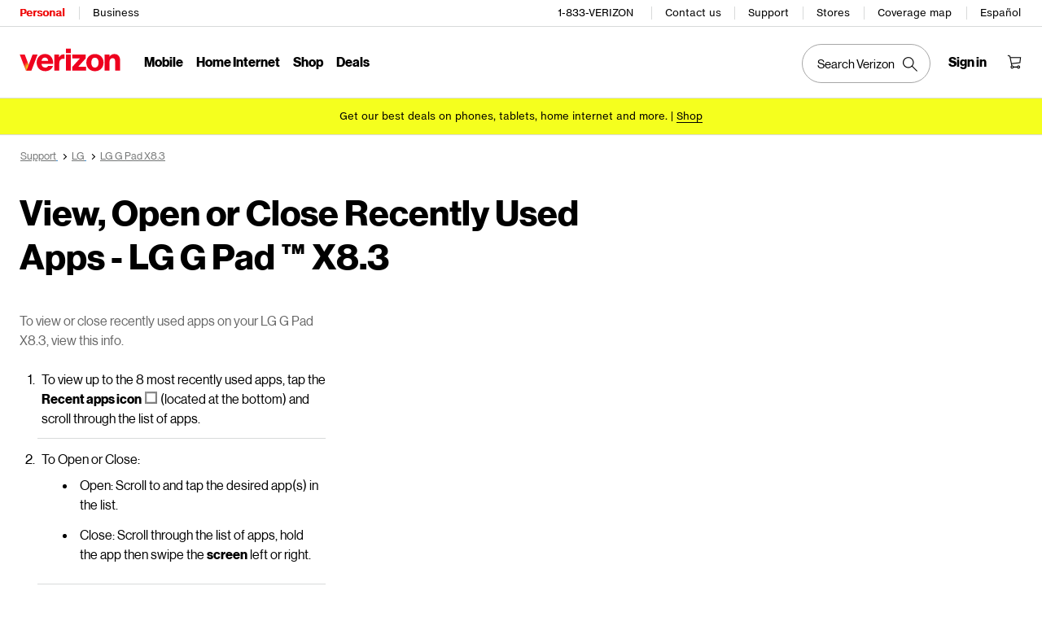

--- FILE ---
content_type: text/html; charset=UTF-8
request_url: https://www.verizon.com/support/knowledge-base-159640/
body_size: 19439
content:

<!DOCTYPE HTML>
<html lang="en-US">
<!-- NOSONAR: false positive, title tag is included via head.html -->
<head>
    

    <meta charset="UTF-8"/>
    <meta http-equiv="X-UA-Compatible" content="IE=Edge"/>
    <meta name="viewport" content="width=device-width,initial-scale=1,minimum-scale=1,maximum-scale=2"/>
    
    
    <title>View, Open or Close Recently Used Apps - LG G Pad X8.3  | Verizon</title>
    <link rel="canonical" href="https://www.verizon.com/support/knowledge-base-159640/"/>
    
        <meta name="template" content="kbarticle"/>
    
    
    <meta name="template-component" content=""/>
    
        <meta name="kbArticlePage" content="true"/>
    
    
    
     <!--SSO Resources -->

    <link rel="dns-prefetch" href="//scache.vzw.com"/>
    <link rel="dns-prefetch" href="//ss7.vzw.com"/>
    <link rel="dns-prefetch" href="//stags.bluekai.com"/>
    <link rel="dns-prefetch" href="//www.verizonwireless.com"/>
    <link rel="dns-prefetch" href="//tags.tiqcdn.com"/>

    <link rel="preconnect" href="https://scache1.vzw.com"/>
    <link rel="preconnect" href="https://connect.facebook.net"/>
    <link rel="preconnect" href="https://adservice.google.com"/>
    <link rel="preconnect" href="https://cdn.schemaapp.com"/>
    <link rel="preconnect" href="https://static-assets.fs.liveperson.com"/>
    <link rel="preconnect" href="https://snap.licdn.com"/>
    <link rel="preconnect" href="https://media.evolv.ai"/>
    <link rel="preconnect" href="https://s.yimg.com"/>
    <link rel="preconnect" href="https://t.contentsquare.net"/>
    <link rel="preconnect" href="https://s.amazon-adsystem.com"/>
    <link rel="preconnect" href="https://csxd.contentsquare.net"/>
    <link rel="preconnect" href="https://solutions.invocacdn.com"/>
    <link rel="preconnect" href="https://resources.digital-cloud-gov.medallia.com"/>
    
    <meta name="RecordType" content="Device-Specific Instructions"/>
    <meta name="seo_url" content="knowledge-base-159640"/>
    <meta name="isSimulatorTab" content=""/>
    <meta name="canonicalVar" content="lg-g-pad-x83"/>
    <meta name="contentUri" content="/detail"/>
    <meta name="description" content="To view or close recently used apps on your LG G Pad X8.3, view this info."/>
    <meta name="keywords" content="Close running apps,View, Open or Close Recently Used Apps,Stop running apps,Reset app,Force stop apps,Recent apps,App freezes hangs"/>
    <meta content="telephone=no" name="format-detection"/>
    
    <meta http-equiv="x-dns-prefetch-control" content="on"/>
    
    
        <meta name="supportPageHierarchy" content="/ LG G Pad X8.3/ Apps &amp; Widgets/ View, Open or Close Recently Used Apps - LG G Pad X8.3 "/>
    
    

    <script src="//assets.adobedtm.com/2ea7ee22c8c2/ece9aa9bcf6f/launch-72284e178e44.min.js"></script>



    
<script src="/etc.clientlibs/support/clientlibs/clientlib-dependencies.js"></script>




    
<link rel="stylesheet" href="/etc.clientlibs/support/components/content/tsa_seo_components/side_pod/clientlib.css" type="text/css">
<link rel="stylesheet" href="/etc.clientlibs/support/clientlibs/clientlib-base-grunt.css" type="text/css">



<!--
<sly data-sly-test="false" data-sly-use.clientLib="/apps/clientlib-async/sightly/templates/clientlib.html"
     data-sly-call=""/>
     
<sly data-sly-test="false" data-sly-use.clientLib="/apps/clientlib-async/sightly/templates/clientlib.html"
     data-sly-call=""/>-->
<!-- Organizational schema--->
<script type="application/ld+json">
{
  "@context": "https://schema.org",
  "@type": "Corporation",
  "name": "Verizon",
  "alternateName": "https://www.verizon.com/",
  "url": "https://www.verizon.com/",
  "logo": "",
  "contactPoint": {
    "@type": "ContactPoint",
    "telephone": "1-800-837-4966",
    "contactType": "customer service",
    "areaServed": "US",
    "availableLanguage": ["en","es"]
  },
  "sameAs": [
    "https://www.facebook.com/verizon",
    "https://twitter.com/verizon",
    "https://www.instagram.com/verizon/",
    "https://www.youtube.com/user/verizon"
  ]
}
</script>


<script type="application/ld+json" data-sly-include="/apps/support/components/content/breadcrumb/schema.html">
</script>


<link rel="stylesheet" href="/etc/designs/vzwcom/gnav20/core.css" type="text/css">
<script>
    var gnavdl = {
        "bu": "wireless",
        "appid": "support",
        "options": {
            "sticky": "true"
        }
    };
</script>



<!--/* Include Context Hub */-->
<!-- // <sly data-sly-resource="contexthub"/> //-->

    
    
    

    

    
    
    

    
    
</head>
<body>

    <div>




    
        
        
        <div class="newpar new section">

</div>

    
        
        
        <div class="par iparys_inherited">

    
    
    
    
        
        
        <div class="header">
    <div id="vz-gh20" data-emptytext="Header Component">
        <div class="gnav20 " data-exp-name="Mobile">     <input type="hidden" id="cradle-context"/></input>    <div class="gnav20-sticky-content">    	     	            <div class="gnav20-apicomponentnewdesign"><a class="gnav20-header-accessibility" tabindex="0" href="https://www.verizon.com/accessibility">	<span>Accessibility Resource Center</span></a><a class="gnav20-header-accessibility" href="#gnav20-header-end" tabindex="0" id="gnav20-skip-to-main-content-id">	<span>Skip to main content</span></a><div class="gnav20-width-wrapper gnav20-new-design   gnav20-new-search-style gnav20-promo-bottom" data-gnav20-container="header">			<div class="gnav20-vzhmoverlay"></div>	<div class="gnav20-main">		            <div class="gnav20-gnav-new-design"><div class="gnav20-desktop" item-title="all">	<div class="gnav20-row-one">		<div class="gnav20-grid1-wrapper">			            <div class="gnav20-eyebrow"><div class="gnav20-eyebrow-link-list" item-title="eyebrow">    <div class="gnav20-eyebrow-link-list-item gnav20-two">        <a id="gnav20-eyebrow-link-Personal" href="https://www.verizon.com/" data-label="Personal" aria-label="Verizon Personal Services HomePage" class="gnav20-main-header gnav20-selected">Personal</a>            <a id="gnav20-eyebrow-link-Business" href="https://www.verizon.com/business/?cmp=vcgref_naveyebrow" data-label="Business" aria-label="Verizon Business Services HomePage" class="gnav20-main-header ">Business</a>    </div></div></div>		</div>				<div class="gnav20-utility">					            <div class="gnav20-store"><div class="gnav20-utility-wrapper" item-title="tollfree">	<div>						<a aria-label="1-833-VERIZON" href="tel:+18338374966">						1-833-VERIZON					</a>						</div></div></div>            <div class="gnav20-store"><div class="gnav20-utility-wrapper" item-title="contactus">	<div>						<a aria-label="Contact us" href="https://www.verizon.com/support/contact-us/">						Contact us					</a>						</div></div></div>            <div class="gnav20-store"><div class="gnav20-utility-wrapper" item-title="support">	<div>						<a aria-label="Support" href="https://www.verizon.com/support/">						Support					</a>						</div></div></div>            <div class="gnav20-store"><div class="gnav20-utility-wrapper" item-title="store">	<div>						<a aria-label="Stores" href="https://www.verizon.com/stores/">						Stores					</a>						</div></div></div>            <div class="gnav20-store"><div class="gnav20-utility-wrapper" item-title="coveragemap">	<div>						<a aria-label="Coverage map" href="https://www.verizon.com/coverage-map/">						Coverage map					</a>						</div></div></div>            <div class="gnav20-localization">    		<div class="gnav20-utility-wrapper " item-title="localization">											<a class="gnav20-lang-link" aria-label="Switch to Español language website" data-href="https://espanol.verizon.com/" href="https://espanol.verizon.com/" data-lang="Español" mporgnav="">Español</a>										</div>    </div>        </div>    </div>	<div class="gnav20-row-two">		<div class="gnav20-grid1-wrapper">			            <div class="gnav20-logo">            <div class="gnav20-logo-wrapper gnav20-relative-index">        <a class="gnav20-logoWhiteBg" title="Verizon Home Page" href="https://www.verizon.com/" target="_self"></a>                    </div></div>		</div>		<div class="gnav20-navigation">			            <div class="gnav20-navigation"><div class="gnav20-global-nav-list gnav20-navigation-list" item-title="L1">	            <div class="gnav20-navigation-item">	<div class="gnav20-primary-menu gnav20-featured-card">							<a class="gnav20-menu-label gnav20-menu-label-button" href="https://www.verizon.com/plans/unlimited/">Mobile</a>				<a aria-hidden="true" class="gnav20-menu-label-link" href="https://www.verizon.com/plans/unlimited/" tabindex="-1">Mobile</a>		<div class="gnav20-sub-header-menu gnav20-sub-menu" style="display:none">			<div class="gnav20-content-wrapper  ">				<div class="gnav20-featured-card-top-label">					Mobile				</div>									<ul role="presentation" class="gnav20-submenu-column gnav20-L1 gnav20-featured-scroll-area">											</ul>															</div>			<div class="gnav20-nav-utility">				<button class="gnav20-nav-search-icon" aria-label="Search Verizon">					<svg focusable="false" xmlns="http://www.w3.org/2000/svg" width="18" height="18" viewBox="0 0 18 18">						<path fill="#000" fillrule="nonzero" d="M17.896 17.101l-5.995-5.994A6.721 6.721 0 0 0 13.5 6.75a6.75 6.75 0 1 0-6.75 6.75c1.661 0 3.18-.603 4.356-1.598l5.995 5.995.795-.796zM6.75 12.375A5.63 5.63 0 0 1 1.125 6.75 5.63 5.63 0 0 1 6.75 1.125a5.63 5.63 0 0 1 5.625 5.625 5.63 5.63 0 0 1-5.625 5.625z">						</path>					</svg>				</button>				<button class="gnav20-nav-close" aria-label="Close Nav Panel" tabindex="0">Close</button>			</div>			<div class="gnav20-nav-mask" aria-hidden="true">&nbsp;</div>			<div class="gnav20-placeholder-1" style="display:none"></div>		</div>	</div></div>            <div class="gnav20-navigation-item">	<div class="gnav20-primary-menu gnav20-featured-card">							<a class="gnav20-menu-label gnav20-menu-label-button" href="https://www.verizon.com/home/internet/">Home Internet</a>				<a aria-hidden="true" class="gnav20-menu-label-link" href="https://www.verizon.com/home/internet/" tabindex="-1">Home Internet</a>		<div class="gnav20-sub-header-menu gnav20-sub-menu" style="display:none">			<div class="gnav20-content-wrapper  ">				<div class="gnav20-featured-card-top-label">					Home Internet				</div>									<ul role="presentation" class="gnav20-submenu-column gnav20-L1 gnav20-featured-scroll-area">											</ul>															</div>			<div class="gnav20-nav-utility">				<button class="gnav20-nav-search-icon" aria-label="Search Verizon">					<svg focusable="false" xmlns="http://www.w3.org/2000/svg" width="18" height="18" viewBox="0 0 18 18">						<path fill="#000" fillrule="nonzero" d="M17.896 17.101l-5.995-5.994A6.721 6.721 0 0 0 13.5 6.75a6.75 6.75 0 1 0-6.75 6.75c1.661 0 3.18-.603 4.356-1.598l5.995 5.995.795-.796zM6.75 12.375A5.63 5.63 0 0 1 1.125 6.75 5.63 5.63 0 0 1 6.75 1.125a5.63 5.63 0 0 1 5.625 5.625 5.63 5.63 0 0 1-5.625 5.625z">						</path>					</svg>				</button>				<button class="gnav20-nav-close" aria-label="Close Nav Panel" tabindex="0">Close</button>			</div>			<div class="gnav20-nav-mask" aria-hidden="true">&nbsp;</div>			<div class="gnav20-placeholder-1" style="display:none"></div>		</div>	</div></div>            <div class="gnav20-navigation-item">	<div class="gnav20-primary-menu gnav20-featured-card">					<button id="gnav20-Shop-L1" aria-label="Shop Menu List" aria-expanded="false" class="gnav20-menu-label gnav20-menu-label-button gnav20-haschild">Shop</button>			<button id="gnav20-Shop-L1-goback" aria-label="Shop Menu List" aria-expanded="false" class="gnav20-menu-label gnav20-menu-label-button gnav20-goback">Shop</button>						<a aria-hidden="true" class="gnav20-menu-label-link" href="https://www.verizon.com/shop/" tabindex="-1">Shop</a>		<div class="gnav20-sub-header-menu gnav20-sub-menu" style="display:none">			<div class="gnav20-content-wrapper  ">				<div class="gnav20-featured-card-top-label">					Shop				</div>									<ul role="presentation" class="gnav20-submenu-column gnav20-L1 gnav20-featured-scroll-area">													<li role="presentation">																									<a id="gnav20-Shop-L2-1" href="https://www.verizon.com/shop/">Shop all									</a>																<div class="gnav20-L2-content-wrapper">																										</div>							</li>													<li role="presentation">																	<a id="gnav20-Shop-L2-2" class="gnav20-haschild " href="https://www.verizon.com/smartphones/">Devices									</a>									<a onkeydown="handleGnav20KeyDownEvent()" id="gnav20-Shop-L2-2-goback" class="gnav20-goback gnav20-hide-on-desktop" href="javascript:void(0)" aria-label="Devices menu list" aria-expanded="false" role="button">Devices									</a>																								<div class="gnav20-L2-content-wrapper">									<div class="gnav20-submenu-column gnav20-L2 gnav20-featured-card-top-label" style="display:none">										Devices									</div>																		<ul role="presentation" item-title="L2" class="gnav20-submenu-column gnav20-featured-scroll-area gnav20-L2 gnav20-mega-column-0" style="display:none">										<li role="presentation">																																		<a id="gnav20-Shop-L3-1" href="https://www.verizon.com/smartphones/">Smartphones												</a>																																											</li>																													<li role="presentation">																																		<a id="gnav20-Shop-L3-2" href="https://www.verizon.com/smartphones/certified-pre-owned/">Certified pre-owned phones												</a>																																											</li>																													<li role="presentation">																							<a id="Shop-L3-3" class="gnav20-haschild ">Featured smartphones												</a>												<a onkeydown="handleGnav20KeyDownEvent()" id="gnav20-Shop-L3-3-goback" class="gnav20-goback" href="javascript:void(0)" aria-label="Featured smartphones menu list" aria-expanded="false" role="button">Featured smartphones												</a>																																	<div class="gnav20-submenu-column gnav20-L3 gnav20-featured-card-top-label" style="display:none;">												Featured smartphones											</div>											<ul role="presentation" item-title="L3" class="gnav20-submenu-column gnav20-L3 gnav20-featured-scroll-area" style="display:none;">												<li role="presentation">													<a id="gnav20-Shop-L4-9" href="https://www.verizon.com/smartphones/apple-iphone-17-pro/">Apple iPhone 17 Pro													</a>												</li>																							<li role="presentation">													<a id="gnav20-Shop-L4-10" href="https://www.verizon.com/smartphones/apple-iphone-17-pro-max/">Apple iPhone 17 Pro Max													</a>												</li>																							<li role="presentation">													<a id="gnav20-Shop-L4-11" href="https://www.verizon.com/smartphones/samsung-galaxy-s25-ultra/">Samsung Galaxy S25 Ultra													</a>												</li>																							<li role="presentation">													<a id="gnav20-Shop-L4-12" href="https://www.verizon.com/smartphones/google-pixel-10-pro/">Google Pixel 10 Pro													</a>												</li>											</ul>										</li>																													<li role="presentation">																																		<a data-show-for="role:accountholder,role:accountmanager" id="gnav20-Shop-L3-4" href="https://www.verizon.com/sales/nextgen/mdnselection.html?mtnFlow=M&fromGnav=true">Upgrade your device												</a>																																											</li>																													<li role="presentation">																																		<a id="gnav20-Shop-L3-5" href="https://www.verizon.com/bring-your-own-device/">Bring your own device												</a>																																											</li>																													<li role="presentation">																																		<a id="gnav20-Shop-L3-6" href="https://www.verizon.com/devices/?condition=unlocked">Unlocked phones												</a>																																											</li>																													<li role="presentation">																																		<a id="gnav20-Shop-L3-7" href="https://www.verizon.com/featured/shop-phones-devices/">Other phones												</a>																																											</li>																													<li role="presentation">																																		<a id="gnav20-Shop-L3-8" href="https://www.verizon.com/trade-in/">Trade in your device												</a>																																											</li>																													<li role="presentation">																																		<a id="gnav20-Shop-L3-9" href="https://www.verizon.com/tablets/">Tablets &amp; laptops												</a>																																											</li>																													<li role="presentation">																																		<a id="gnav20-Shop-L3-10" href="https://www.verizon.com/connected-smartwatches/">Watches												</a>																																											</li>																													<li role="presentation">																																		<a id="gnav20-Shop-L3-11" href="https://www.verizon.com/connected-smartwatches/certified-pre-owned/">Certified pre-owned watches												</a>																																											</li>																													<li role="presentation">																																		<a id="gnav20-Shop-L3-12" href="https://www.verizon.com/internet-devices/">Jetpacks &amp; hotspots												</a>																																											</li>																																								</ul>																	</div>							</li>													<li role="presentation">																	<a id="gnav20-Shop-L2-3" class="gnav20-haschild " href="https://www.verizon.com/plans/">Mobile plans									</a>									<a onkeydown="handleGnav20KeyDownEvent()" id="gnav20-Shop-L2-3-goback" class="gnav20-goback gnav20-hide-on-desktop" href="javascript:void(0)" aria-label="Mobile plans menu list" aria-expanded="false" role="button">Mobile plans									</a>																								<div class="gnav20-L2-content-wrapper">									<div class="gnav20-submenu-column gnav20-L2 gnav20-featured-card-top-label" style="display:none">										Mobile plans									</div>																		<ul role="presentation" item-title="L2" class="gnav20-submenu-column gnav20-featured-scroll-area gnav20-L2 gnav20-mega-column-0" style="display:none">										<li role="presentation">																																		<a id="gnav20-Shop-L3-13" href="https://www.verizon.com/plans/">Shop all plans												</a>																																											</li>																													<li role="presentation">																																		<a id="gnav20-Shop-L3-14" href="https://www.verizon.com/plans/unlimited/">Unlimited												</a>																																											</li>																													<li role="presentation">																																		<a id="gnav20-Shop-L3-15" href="https://www.verizon.com/plans/international/">International &amp; travel												</a>																																											</li>																													<li role="presentation">																																		<a id="gnav20-Shop-L3-16" href="https://www.verizon.com/plans/devices/">Connected devices												</a>																																											</li>																													<li role="presentation">																																		<a id="gnav20-Shop-L3-17" href="https://www.verizon.com/bring-your-own-device/">Bring your own device												</a>																																											</li>																													<li role="presentation">																																		<a id="gnav20-Shop-L3-18" href="https://www.verizon.com/plans/devices/connected-cars#tab-nav">Connected car plans												</a>																																											</li>																																								</ul>																	</div>							</li>													<li role="presentation">																	<a id="gnav20-Shop-L2-4" class="gnav20-haschild " href="https://www.verizon.com/home/">Home internet plans									</a>									<a onkeydown="handleGnav20KeyDownEvent()" id="gnav20-Shop-L2-4-goback" class="gnav20-goback gnav20-hide-on-desktop" href="javascript:void(0)" aria-label="Home internet plans menu list" aria-expanded="false" role="button">Home internet plans									</a>																								<div class="gnav20-L2-content-wrapper">									<div class="gnav20-submenu-column gnav20-L2 gnav20-featured-card-top-label" style="display:none">										Home internet plans									</div>																		<ul role="presentation" item-title="L2" class="gnav20-submenu-column gnav20-featured-scroll-area gnav20-L2 gnav20-mega-column-0" style="display:none">										<li role="presentation">																																		<a id="gnav20-Shop-L3-19" href="https://www.verizon.com/home/internet/">Shop all home solutions												</a>																																											</li>																													<li role="presentation">																																		<a id="gnav20-Shop-L3-20" href="https://www.verizon.com/home/internet/fios-fastest-internet/">Fios Home Internet												</a>																																											</li>																													<li role="presentation">																																		<a id="gnav20-Shop-L3-21" href="https://www.verizon.com/home/internet/5g/">5G Home Internet												</a>																																											</li>																													<li role="presentation">																																		<a id="gnav20-Shop-L3-22" href="https://www.verizon.com/home/internet/lte/">LTE Home Internet												</a>																																											</li>																													<li role="presentation">																																		<a id="gnav20-Shop-L3-23" href="https://www.verizon.com/home/internet/wi-fi-backup/">Wi-Fi Backup												</a>																																											</li>																													<li role="presentation">																																		<a id="gnav20-Shop-L3-24" href="https://www.verizon.com/home-office-solutions/">Home phone												</a>																																											</li>																													<li role="presentation">																																		<a id="gnav20-Shop-L3-25" href="https://www.verizon.com/home/fios-tv/"> Fios TV												</a>																																											</li>																													<li role="presentation">																																		<a id="gnav20-Shop-L3-26" href="https://www.verizon.com/home/internet/moving">Moving												</a>																																											</li>																													<li role="presentation">																							<a id="Shop-L3-27" class="gnav20-haschild " href="https://www.verizon.com/home/accessories/">Fios accessories												</a>												<a onkeydown="handleGnav20KeyDownEvent()" id="gnav20-Shop-L3-27-goback" class="gnav20-goback" href="javascript:void(0)" aria-label="Fios accessories menu list" aria-expanded="false" role="button">Fios accessories												</a>																																	<div class="gnav20-submenu-column gnav20-L3 gnav20-featured-card-top-label" style="display:none;">												Fios accessories											</div>											<ul role="presentation" item-title="L3" class="gnav20-submenu-column gnav20-L3 gnav20-featured-scroll-area" style="display:none;">												<li role="presentation">													<a id="gnav20-Shop-L4-3" href="https://www.verizon.com/home/accessories/">Accessories overview													</a>												</li>																							<li role="presentation">													<a id="gnav20-Shop-L4-4" href="https://www.verizon.com/home/accessories/all-accessories/">Shop all accessories													</a>												</li>																							<li role="presentation">													<a id="gnav20-Shop-L4-5" href="https://www.verizon.com/home/accessories/cables-connectors/">Cables &amp; connectors													</a>												</li>																							<li role="presentation">													<a id="gnav20-Shop-L4-6" href="https://www.verizon.com/home/accessories/networking-wifi/">Networking &amp; Wi-Fi													</a>												</li>																							<li role="presentation">													<a id="gnav20-Shop-L4-7" href="https://www.verizon.com/home/accessories/remote-controls/">TV accessories													</a>												</li>																							<li role="presentation">													<a id="gnav20-Shop-L4-8" href="https://www.verizon.com/home/accessories/phone-equipment/">Phone equipment													</a>												</li>											</ul>										</li>																													<li role="presentation">																																		<a id="gnav20-Shop-L3-40" href="https://www.verizon.com/products/smart-home/?s_ProductType=FWA-Accessories">5G Home accessories												</a>																																											</li>																													<li role="presentation">																																		<a id="gnav20-Shop-L3-41" href="https://www.verizon.com/discounts/verizon-forward/">Verizon Forward												</a>																																											</li>																																								</ul>																	</div>							</li>													<li role="presentation">																	<a data-hide-for="role:prepay,role:guest,accStatus:P" id="gnav20-Shop-L2-5" class="gnav20-haschild ">Products &amp; plan perks									</a>									<a onkeydown="handleGnav20KeyDownEvent()" data-hide-for="role:prepay,role:guest,accStatus:P" id="gnav20-Shop-L2-5-goback" class="gnav20-goback gnav20-hide-on-desktop" href="javascript:void(0)" aria-label="Products &amp; plan perks menu list" aria-expanded="false" role="button">Products &amp; plan perks									</a>																								<div class="gnav20-L2-content-wrapper">									<div class="gnav20-submenu-column gnav20-L2 gnav20-featured-card-top-label" style="display:none">										Products &amp; plan perks									</div>																		<ul role="presentation" item-title="L2" class="gnav20-submenu-column gnav20-featured-scroll-area gnav20-L2 gnav20-mega-column-0" style="display:none">										<li role="presentation">																																		<a id="gnav20-Shop-L3-43" href="https://www.verizon.com/products-perks/">Shop all												</a>																																											</li>																													<li role="presentation">																																		<a id="gnav20-Shop-L3-44" href="https://www.verizon.com/products-perks/perks/">Plan perks												</a>																																											</li>																													<li role="presentation">																																		<a id="gnav20-Shop-L3-45" href="https://www.verizon.com/products-perks/entertainment/">Entertainment												</a>																																											</li>																													<li role="presentation">																																		<a id="gnav20-Shop-L3-46" href="https://www.verizon.com/plans/international/">International &amp; travel												</a>																																											</li>																													<li role="presentation">																																		<a id="gnav20-Shop-L3-47" href="https://www.verizon.com/products-perks/family/">Family												</a>																																											</li>																													<li role="presentation">																																		<a id="gnav20-Shop-L3-48" href="https://www.verizon.com/products-perks/protection/">Protection												</a>																																											</li>																													<li role="presentation">																																		<a id="gnav20-Shop-L3-49" href="https://www.verizon.com/products-perks/home/">Home products												</a>																																											</li>																													<li role="presentation">																																		<a id="gnav20-Shop-L3-50" href="https://www.verizon.com/products-perks/mobile-productivity/">Mobile productivity												</a>																																											</li>																													<li role="presentation">																																		<a id="gnav20-Shop-L3-51" href="https://www.verizon.com/products-perks/banking-cards/">Banking &amp; cards												</a>																																											</li>																																								</ul>																	</div>							</li>													<li role="presentation">																	<a id="gnav20-Shop-L2-6" class="gnav20-haschild " href="https://www.verizon.com/products/">Accessories									</a>									<a onkeydown="handleGnav20KeyDownEvent()" id="gnav20-Shop-L2-6-goback" class="gnav20-goback gnav20-hide-on-desktop" href="javascript:void(0)" aria-label="Accessories menu list" aria-expanded="false" role="button">Accessories									</a>																								<div class="gnav20-L2-content-wrapper">									<div class="gnav20-submenu-column gnav20-L2 gnav20-featured-card-top-label" style="display:none">										Accessories									</div>																		<ul role="presentation" item-title="L2" class="gnav20-submenu-column gnav20-featured-scroll-area gnav20-L2 gnav20-mega-column-0" style="display:none">										<li role="presentation">																																		<a id="gnav20-Shop-L3-28" href="https://www.verizon.com/products/">Shop all accessories												</a>																																											</li>																													<li role="presentation">																							<a id="Shop-L3-29" class="gnav20-haschild ">Phone &amp; tablet accessories												</a>												<a onkeydown="handleGnav20KeyDownEvent()" id="gnav20-Shop-L3-29-goback" class="gnav20-goback" href="javascript:void(0)" aria-label="Phone &amp; tablet accessories menu list" aria-expanded="false" role="button">Phone &amp; tablet accessories												</a>																																	<div class="gnav20-submenu-column gnav20-L3 gnav20-featured-card-top-label" style="display:none;">												Phone &amp; tablet accessories											</div>											<ul role="presentation" item-title="L3" class="gnav20-submenu-column gnav20-L3 gnav20-featured-scroll-area" style="display:none;">												<li role="presentation">													<a id="gnav20-Shop-L4-13" href="https://www.verizon.com/phone-tablet-accessories/">Shop all													</a>												</li>																							<li role="presentation">													<a id="gnav20-Shop-L4-14" href="https://www.verizon.com/products/phone-cases/">Phone cases													</a>												</li>																							<li role="presentation">													<a id="gnav20-Shop-L4-15" href="https://www.verizon.com/products/phone-screen-protectors/">Phone screen protectors													</a>												</li>																							<li role="presentation">													<a id="gnav20-Shop-L4-16" href="https://www.verizon.com/products/tablet-accessories/">Tablet accessories													</a>												</li>																							<li role="presentation">													<a id="gnav20-Shop-L4-17" href="https://www.verizon.com/products/charging/">Chargers &amp; cables													</a>												</li>																							<li role="presentation">													<a id="gnav20-Shop-L4-18" href="https://www.verizon.com/products/phone-attachments/">Phone attachments													</a>												</li>																							<li role="presentation">													<a id="gnav20-Shop-L4-19" href="https://www.verizon.com/products/magsafe/">MagSafe compatible													</a>												</li>																							<li role="presentation">													<a id="gnav20-Shop-L4-20" href="https://www.verizon.com/products/phone-accessories/verizon/?sort=best-sellers">Verizon accessories													</a>												</li>											</ul>										</li>																													<li role="presentation">																							<a id="Shop-L3-30" class="gnav20-haschild ">Wearable tech												</a>												<a onkeydown="handleGnav20KeyDownEvent()" id="gnav20-Shop-L3-30-goback" class="gnav20-goback" href="javascript:void(0)" aria-label="Wearable tech menu list" aria-expanded="false" role="button">Wearable tech												</a>																																	<div class="gnav20-submenu-column gnav20-L3 gnav20-featured-card-top-label" style="display:none;">												Wearable tech											</div>											<ul role="presentation" item-title="L3" class="gnav20-submenu-column gnav20-L3 gnav20-featured-scroll-area" style="display:none;">												<li role="presentation">													<a id="gnav20-Shop-L4-21" href="https://www.verizon.com/products/wearable-tech/">Shop all wearable tech													</a>												</li>																							<li role="presentation">													<a id="gnav20-Shop-L4-22" href="https://www.verizon.com/connected-smartwatches/">Smart watches													</a>												</li>																							<li role="presentation">													<a id="gnav20-Shop-L4-23" href="https://www.verizon.com/products/fitness-trackers/">Fitness trackers													</a>												</li>																							<li role="presentation">													<a id="gnav20-Shop-L4-24" href="https://www.verizon.com/products/watch-accessories/">Watch accessories													</a>												</li>																							<li role="presentation">													<a id="gnav20-Shop-L4-25" href="https://www.verizon.com/products/wearable-tech/?s_ProductType=AI-glasses">AI glasses													</a>												</li>																							<li role="presentation">													<a id="gnav20-Shop-L4-26" href="https://www.verizon.com/products/wearable-tech/?s_ProductType=Smart-Rings">Smart rings													</a>												</li>											</ul>										</li>																													<li role="presentation">																																		<a id="gnav20-Shop-L3-31" href="https://www.verizon.com/batteries-and-chargers/">Charging												</a>																																											</li>																													<li role="presentation">																																		<a id="gnav20-Shop-L3-32" href="https://www.verizon.com/audio/">Audio												</a>																																											</li>																													<li role="presentation">																																		<a id="gnav20-Shop-L3-33" href="https://www.verizon.com/gaming/gaming-store/">Gaming												</a>																																											</li>																													<li role="presentation">																																		<a id="gnav20-Shop-L3-34" href="https://www.verizon.com/smart-home/">Smart home												</a>																																											</li>																													<li role="presentation">																																		<a id="gnav20-Shop-L3-35" href="https://www.verizon.com/products/sale/">Deals												</a>																																											</li>																																								</ul>																	</div>							</li>													<li role="presentation">																	<a id="gnav20-Shop-L2-7" class="gnav20-haschild " href="https://www.verizon.com/prepaid/">Prepaid plans									</a>									<a onkeydown="handleGnav20KeyDownEvent()" id="gnav20-Shop-L2-7-goback" class="gnav20-goback gnav20-hide-on-desktop" href="javascript:void(0)" aria-label="Prepaid plans menu list" aria-expanded="false" role="button">Prepaid plans									</a>																								<div class="gnav20-L2-content-wrapper">									<div class="gnav20-submenu-column gnav20-L2 gnav20-featured-card-top-label" style="display:none">										Prepaid plans									</div>																		<ul role="presentation" item-title="L2" class="gnav20-submenu-column gnav20-featured-scroll-area gnav20-L2 gnav20-mega-column-0" style="display:none">										<li role="presentation">																																		<a id="gnav20-Shop-L3-36" href="https://www.verizon.com/prepaid/">Prepaid overview												</a>																																											</li>																													<li role="presentation">																							<a id="Shop-L3-37" class="gnav20-haschild ">Plans												</a>												<a onkeydown="handleGnav20KeyDownEvent()" id="gnav20-Shop-L3-37-goback" class="gnav20-goback" href="javascript:void(0)" aria-label="Plans menu list" aria-expanded="false" role="button">Plans												</a>																																	<div class="gnav20-submenu-column gnav20-L3 gnav20-featured-card-top-label" style="display:none;">												Plans											</div>											<ul role="presentation" item-title="L3" class="gnav20-submenu-column gnav20-L3 gnav20-featured-scroll-area" style="display:none;">												<li role="presentation">													<a id="gnav20-Shop-L4-27" href="https://www.verizon.com/plans/prepaid/">Phone plans													</a>												</li>																							<li role="presentation">													<a id="gnav20-Shop-L4-28" href="https://www.verizon.com/prepaid/smartwatch-plans/">Smartwatch plans													</a>												</li>																							<li role="presentation">													<a id="gnav20-Shop-L4-29" href="https://www.verizon.com/prepaid/tablet-plans/">Tablet plans													</a>												</li>																							<li role="presentation">													<a id="gnav20-Shop-L4-30" href="https://www.verizon.com/prepaid/data-only-plans/">Hotspot &amp; router plans													</a>												</li>																							<li role="presentation">													<a id="gnav20-Shop-L4-31" href="https://www.verizon.com/plans/prepaid/international/">International plans													</a>												</li>											</ul>										</li>																													<li role="presentation">																							<a id="Shop-L3-38" class="gnav20-haschild ">Devices												</a>												<a onkeydown="handleGnav20KeyDownEvent()" id="gnav20-Shop-L3-38-goback" class="gnav20-goback" href="javascript:void(0)" aria-label="Devices menu list" aria-expanded="false" role="button">Devices												</a>																																	<div class="gnav20-submenu-column gnav20-L3 gnav20-featured-card-top-label" style="display:none;">												Devices											</div>											<ul role="presentation" item-title="L3" class="gnav20-submenu-column gnav20-L3 gnav20-featured-scroll-area" style="display:none;">												<li role="presentation">													<a id="gnav20-Shop-L4-32" href="https://www.verizon.com/smartphones/prepaid/">Smartphones													</a>												</li>																							<li role="presentation">													<a id="gnav20-Shop-L4-33" href="https://www.verizon.com/smartwatches/prepaid/">Smartwatches													</a>												</li>																							<li role="presentation">													<a id="gnav20-Shop-L4-34" href="https://www.verizon.com/tablets/prepaid/">Tablets													</a>												</li>																							<li role="presentation">													<a id="gnav20-Shop-L4-35" href="https://www.verizon.com/internet-devices/prepaid/">Hotspots &amp; routers													</a>												</li>																							<li role="presentation">													<a id="gnav20-Shop-L4-36" href="https://www.verizon.com/basic-phones/prepaid/">Basic phones													</a>												</li>																							<li role="presentation">													<a id="gnav20-Shop-L4-37" href="https://www.verizon.com/bring-your-own-device/activate">Bring your own device													</a>												</li>											</ul>										</li>																													<li role="presentation">																							<a id="Shop-L3-39" class="gnav20-haschild ">Deals												</a>												<a onkeydown="handleGnav20KeyDownEvent()" id="gnav20-Shop-L3-39-goback" class="gnav20-goback" href="javascript:void(0)" aria-label="Deals menu list" aria-expanded="false" role="button">Deals												</a>																																	<div class="gnav20-submenu-column gnav20-L3 gnav20-featured-card-top-label" style="display:none;">												Deals											</div>											<ul role="presentation" item-title="L3" class="gnav20-submenu-column gnav20-L3 gnav20-featured-scroll-area" style="display:none;">												<li role="presentation">													<a id="gnav20-Shop-L4-38" href="https://www.verizon.com/deals/prepaid/">All deals													</a>												</li>																							<li role="presentation">													<a id="gnav20-Shop-L4-39" href="https://www.verizon.com/deals/prepaid/fios-home-internet/">Fios Home Internet													</a>												</li>											</ul>										</li>																													<li role="presentation">																																		<a id="gnav20-Shop-L3-42" href="https://www.verizon.com/featured/prepaid/why-verizon/">Why Verizon Prepaid												</a>																																											</li>																																								</ul>																	</div>							</li>													<li role="presentation">																									<a data-hide-for="role:accountholder,role:accountmanager,role:mobilesecure,accStatus:P" id="gnav20-Shop-L2-8" href="https://www.verizon.com/my-access-rewards/">myAccess									</a>																<div class="gnav20-L2-content-wrapper">																										</div>							</li>													<li role="presentation">																									<a data-show-for="role:accountholder,role:accountmanager,role:mobilesecure" data-hide-for="accStatus:P" id="gnav20-Shop-L2-9" href="https://www.verizon.com/digital/nsa/secure/ui/vzup/">myAccess									</a>																<div class="gnav20-L2-content-wrapper">																										</div>							</li>											</ul>															</div>			<div class="gnav20-nav-utility">				<button class="gnav20-nav-search-icon" aria-label="Search Verizon">					<svg focusable="false" xmlns="http://www.w3.org/2000/svg" width="18" height="18" viewBox="0 0 18 18">						<path fill="#000" fillrule="nonzero" d="M17.896 17.101l-5.995-5.994A6.721 6.721 0 0 0 13.5 6.75a6.75 6.75 0 1 0-6.75 6.75c1.661 0 3.18-.603 4.356-1.598l5.995 5.995.795-.796zM6.75 12.375A5.63 5.63 0 0 1 1.125 6.75 5.63 5.63 0 0 1 6.75 1.125a5.63 5.63 0 0 1 5.625 5.625 5.63 5.63 0 0 1-5.625 5.625z">						</path>					</svg>				</button>				<button class="gnav20-nav-close" aria-label="Close Nav Panel" tabindex="0">Close</button>			</div>			<div class="gnav20-nav-mask" aria-hidden="true">&nbsp;</div>			<div class="gnav20-placeholder-1" style="display:none"></div>		</div>	</div></div>            <div class="gnav20-navigation-item">	<div class="gnav20-primary-menu gnav20-featured-card">					<button id="gnav20-Deals-L1" aria-label="Deals Menu List" aria-expanded="false" class="gnav20-menu-label gnav20-menu-label-button gnav20-haschild">Deals</button>			<button id="gnav20-Deals-L1-goback" aria-label="Deals Menu List" aria-expanded="false" class="gnav20-menu-label gnav20-menu-label-button gnav20-goback">Deals</button>						<a aria-hidden="true" class="gnav20-menu-label-link" href="https://www.verizon.com/deals/" tabindex="-1">Deals</a>		<div class="gnav20-sub-header-menu gnav20-sub-menu" style="display:none">			<div class="gnav20-content-wrapper  ">				<div class="gnav20-featured-card-top-label">					Deals				</div>									<ul role="presentation" class="gnav20-submenu-column gnav20-L1 gnav20-featured-scroll-area">													<li role="presentation">																									<a id="gnav20-Deals-L2-1" href="https://www.verizon.com/deals/">Shop all deals									</a>																<div class="gnav20-L2-content-wrapper">																										</div>							</li>													<li role="presentation">																									<a id="gnav20-Deals-L2-2" href="https://www.verizon.com/deals/">Holiday deals									</a>																<div class="gnav20-L2-content-wrapper">																										</div>							</li>													<li role="presentation">																									<a data-show-for="role:accountholder,role:accountmanager" id="gnav20-Deals-L2-3" href="https://www.verizon.com/nextgendigital/sales/browse/auth/myoffers/">My offers									</a>																<div class="gnav20-L2-content-wrapper">																										</div>							</li>													<li role="presentation">																									<a id="gnav20-Deals-L2-4" href="https://www.verizon.com/shop/online/free-cell-phones/">Free phones									</a>																<div class="gnav20-L2-content-wrapper">																										</div>							</li>													<li role="presentation">																									<a id="gnav20-Deals-L2-5" href="https://www.verizon.com/discounts/phone-home-internet-bundle/">Mobile + Home									</a>																<div class="gnav20-L2-content-wrapper">																										</div>							</li>													<li role="presentation">																									<a id="gnav20-Deals-L2-6" href="https://www.verizon.com/deals/products/">Accessories									</a>																<div class="gnav20-L2-content-wrapper">																										</div>							</li>													<li role="presentation">																									<a id="gnav20-Deals-L2-7" href="https://www.verizon.com/financial-services/verizon-visa-card/?origin=gnavHeader">Verizon Visa® Card									</a>																<div class="gnav20-L2-content-wrapper">																										</div>							</li>													<li role="presentation">																									<a id="gnav20-Deals-L2-8" href="https://www.verizon.com/discounts/">Check discounts									</a>																<div class="gnav20-L2-content-wrapper">																										</div>							</li>											</ul>															</div>			<div class="gnav20-nav-utility">				<button class="gnav20-nav-search-icon" aria-label="Search Verizon">					<svg focusable="false" xmlns="http://www.w3.org/2000/svg" width="18" height="18" viewBox="0 0 18 18">						<path fill="#000" fillrule="nonzero" d="M17.896 17.101l-5.995-5.994A6.721 6.721 0 0 0 13.5 6.75a6.75 6.75 0 1 0-6.75 6.75c1.661 0 3.18-.603 4.356-1.598l5.995 5.995.795-.796zM6.75 12.375A5.63 5.63 0 0 1 1.125 6.75 5.63 5.63 0 0 1 6.75 1.125a5.63 5.63 0 0 1 5.625 5.625 5.63 5.63 0 0 1-5.625 5.625z">						</path>					</svg>				</button>				<button class="gnav20-nav-close" aria-label="Close Nav Panel" tabindex="0">Close</button>			</div>			<div class="gnav20-nav-mask" aria-hidden="true">&nbsp;</div>			<div class="gnav20-placeholder-1" style="display:none"></div>		</div>	</div></div></div></div>		</div>		<div class="gnav20-utility">			            <div class="gnav20-search-utility">	<div class="gnav20-utility-wrapper" item-title="search">		<div class="gnav20-search-wrapper">							<input type="hidden" id="gnav20-search-context" name="isProd" value="true"/></input>						<button class="gnav20-search-icon" id="gnav20-search-icon" aria-label="Search Verizon" data-placeholder-text="Search Verizon"></button>		</div>	</div></div>            <div class="gnav20-account-utility"><div class="gnav20-utility-wrapper " item-title="signIn">	<input type="hidden" id="vzSignOut" value="ssoauth.verizon.com"/></input>	<div class="gnav20-account-box" id="gnav20-account-menu">													<button id="gnav20-sign-id" class="gnav20-sign-in gnav20-hasDropdown  " aria-expanded="false" aria-label="Sign in dropdown menu">					<span>						<span>							Sign in						</span>					</span>				</button>									<div class="gnav20-dropdown-menu gnav20-hide " id="gnav20-sign-in">			<p class="gnav20-signin-content-title"></p>			<ul class="gnav20-dropdown">									<li class="gnav20-dropdown-list gnav20-hide-on-desktop gnav20-goback">						<button class="gnav20-back-to-menu " aria-label="Back to Menu" tabindex="0">Back to Menu</button>					</li>								<li class="gnav20-dropdown-list ">					<a data-hide-for="appid:vpd" id="gnav20-sign-id-list-item-1" class="gnav20-dropdown-list-item" href="https://secure.verizon.com/signin" tabindex="0">Account overview</a>				</li>											<li class="gnav20-dropdown-list ">					<a data-show-for="appid:vpd" id="gnav20-sign-id-list-item-2" class="gnav20-dropdown-list-item" href="https://www.verizon.com/privacy/secure/your-data" tabindex="0">Account overview</a>				</li>											<li class="gnav20-dropdown-list ">					<a id="gnav20-sign-id-list-item-3" class="gnav20-dropdown-list-item" href="https://secure.verizon.com/signin?goto=https%3A%2F%2Fwww.verizon.com%2Ffeatured%2Fintent%2F%3Fintent%3Dpaybill" tabindex="0">Pay bill</a>				</li>											<li class="gnav20-dropdown-list ">					<a id="gnav20-sign-id-list-item-4" class="gnav20-dropdown-list-item" href="https://secure.verizon.com/signin?action=otp" tabindex="0">Make a one-time payment</a>				</li>											<li class="gnav20-dropdown-list ">					<a id="gnav20-sign-id-list-item-5" class="gnav20-dropdown-list-item" href="https://secure.verizon.com/account/register/start" tabindex="0">Register</a>				</li>											<li class="gnav20-dropdown-list ">					<a id="gnav20-sign-id-list-item-6" class="gnav20-dropdown-list-item" href="https://mblogin.verizonwireless.com/account/business/signin" tabindex="0">Business Log in</a>				</li>			</ul>				<button class="gnav20-close-account-utility" aria-label="close the Sign In Menu" tabindex="0">Close</button>				</div>		<div class="gnav20-vzmoverlay"></div>	</div></div></div>            <div class="gnav20-unifiedcart"><div class="gnav20-utility-wrapper" item-title="unifiedCart">				<div>		<button id="gnav20-cart-icon" class="gnav20-cart" aria-label="Shopping Cart Menu" aria-expanded="false">			<span class="gnav20-unifiedcart-bubble"></span>		</button>		<div id="gnav20-my-side-nav" class="gnav20-unified-cart gnav20-hide gnav20-unified-cart-right gnav20-flyout-cart-enabled gnav20-auth-flyout-cart">			<p class="gnav20-cart-content-title">Choose your cart:</p>			<ul class="gnav20-content-lists">									<li class="gnav20-content-list">													<a id="gnav20-cart-list-item-1" class="gnav20-content-list-arrow gnav20-mobile-cart-count" href="https://www.verizon.com/rewards/checkcart0/">Mobile solutions</a>											</li>									<li class="gnav20-content-list">													<a id="gnav20-cart-list-item-2" class="gnav20-content-list-arrow gnav20-home-cart-count" href="https://www.verizon.com/inhome/resumecart?xpssource=learn&gnavOffSearchFlag=true">Home solutions</a>											</li>							</ul>			<button id="gnav20-cclosex" class="gnav20-closex" tabindex="0" aria-label="Close Shopping Cart"></button>            				<div class="cart-button-container">					<a href="#" class="cart-button">Go To Cart</a>				</div>        			</div>		<div class="gnav20-vzmoverlay"></div>	</div>		</div></div>        </div>    </div></div><div class="gnav20-mobile  gnav20-eyebrow-L1 gnav20-stacked-utility" item-title="all">	<div class="gnav20-wrapper-logo">		            <div class="gnav20-logo">            <div class="gnav20-logo-wrapper gnav20-relative-index">        <a class="gnav20-logoWhiteBg" title="Verizon Home Page" href="https://www.verizon.com/" target="_self"></a>                    </div></div>	</div>    <div class="gnav20-utility">                    <div class="gnav20-search-utility">	<div class="gnav20-utility-wrapper" item-title="search">		<div class="gnav20-search-wrapper">							<input type="hidden" id="gnav20-search-context" name="isProd" value="true"/></input>						<button class="gnav20-search-icon" id="gnav20-search-icon" aria-label="Search Verizon" data-placeholder-text="Search Verizon"></button>		</div>	</div></div>            <div class="gnav20-account-utility"><div class="gnav20-utility-wrapper " item-title="signIn">	<input type="hidden" id="vzSignOut" value="ssoauth.verizon.com"/></input>	<div class="gnav20-account-box" id="gnav20-account-menu">													<button id="gnav20-sign-id" class="gnav20-sign-in gnav20-hasDropdown  " aria-expanded="false" aria-label="Sign in dropdown menu">					<span>						<span>							Sign in						</span>					</span>				</button>									<div class="gnav20-dropdown-menu gnav20-hide " id="gnav20-sign-in">			<p class="gnav20-signin-content-title"></p>			<ul class="gnav20-dropdown">									<li class="gnav20-dropdown-list gnav20-hide-on-desktop gnav20-goback">						<button class="gnav20-back-to-menu " aria-label="Back to Menu" tabindex="0">Back to Menu</button>					</li>								<li class="gnav20-dropdown-list ">					<a data-hide-for="appid:vpd" id="gnav20-sign-id-list-item-1" class="gnav20-dropdown-list-item" href="https://secure.verizon.com/signin" tabindex="0">Account overview</a>				</li>											<li class="gnav20-dropdown-list ">					<a data-show-for="appid:vpd" id="gnav20-sign-id-list-item-2" class="gnav20-dropdown-list-item" href="https://www.verizon.com/privacy/secure/your-data" tabindex="0">Account overview</a>				</li>											<li class="gnav20-dropdown-list ">					<a id="gnav20-sign-id-list-item-3" class="gnav20-dropdown-list-item" href="https://secure.verizon.com/signin?goto=https%3A%2F%2Fwww.verizon.com%2Ffeatured%2Fintent%2F%3Fintent%3Dpaybill" tabindex="0">Pay bill</a>				</li>											<li class="gnav20-dropdown-list ">					<a id="gnav20-sign-id-list-item-4" class="gnav20-dropdown-list-item" href="https://secure.verizon.com/signin?action=otp" tabindex="0">Make a one-time payment</a>				</li>											<li class="gnav20-dropdown-list ">					<a id="gnav20-sign-id-list-item-5" class="gnav20-dropdown-list-item" href="https://secure.verizon.com/account/register/start" tabindex="0">Register</a>				</li>											<li class="gnav20-dropdown-list ">					<a id="gnav20-sign-id-list-item-6" class="gnav20-dropdown-list-item" href="https://mblogin.verizonwireless.com/account/business/signin" tabindex="0">Business Log in</a>				</li>			</ul>				<button class="gnav20-close-account-utility" aria-label="close the Sign In Menu" tabindex="0">Close</button>				</div>		<div class="gnav20-vzmoverlay"></div>	</div></div></div>            <div class="gnav20-unifiedcart"><div class="gnav20-utility-wrapper" item-title="unifiedCart">				<div>		<button id="gnav20-cart-icon" class="gnav20-cart" aria-label="Shopping Cart Menu" aria-expanded="false">			<span class="gnav20-unifiedcart-bubble"></span>		</button>		<div id="gnav20-my-side-nav" class="gnav20-unified-cart gnav20-hide gnav20-unified-cart-right gnav20-flyout-cart-enabled gnav20-auth-flyout-cart">			<p class="gnav20-cart-content-title">Choose your cart:</p>			<ul class="gnav20-content-lists">									<li class="gnav20-content-list">													<a id="gnav20-cart-list-item-1" class="gnav20-content-list-arrow gnav20-mobile-cart-count" href="https://www.verizon.com/rewards/checkcart0/">Mobile solutions</a>											</li>									<li class="gnav20-content-list">													<a id="gnav20-cart-list-item-2" class="gnav20-content-list-arrow gnav20-home-cart-count" href="https://www.verizon.com/inhome/resumecart?xpssource=learn&gnavOffSearchFlag=true">Home solutions</a>											</li>							</ul>			<button id="gnav20-cclosex" class="gnav20-closex" tabindex="0" aria-label="Close Shopping Cart"></button>            				<div class="cart-button-container">					<a href="#" class="cart-button">Go To Cart</a>				</div>        			</div>		<div class="gnav20-vzmoverlay"></div>	</div>		</div></div>        <button id="gnav20-nav-toggle" data-menuitem="vzmobilemenu" tabindex="0" aria-label="Menu for navigation opens a modal overlay">		</button>    </div>    <nav id="gnav20-mobile-menu" class="gnav20-mobile-menu gnav20-hide">        <button id="gnav20-closex" class="gnav20-closex" aria-label="close the Menu" tabindex="0">Close</button>        <div id="gnav20-ulwrapper">						<div class="gnav20-navigation-placeholder"></div>							            <div class="gnav20-eyebrow"><div class="gnav20-eyebrow-link-list" item-title="eyebrow">    <div class="gnav20-eyebrow-link-list-item gnav20-two">        <a id="gnav20-eyebrow-link-Personal" href="https://www.verizon.com/" data-label="Personal" aria-label="Verizon Personal Services HomePage" class="gnav20-main-header gnav20-selected">Personal</a>            <a id="gnav20-eyebrow-link-Business" href="https://www.verizon.com/business/?cmp=vcgref_naveyebrow" data-label="Business" aria-label="Verizon Business Services HomePage" class="gnav20-main-header ">Business</a>    </div></div></div>						<div id="gnav20-footerlink">				            <div class="gnav20-store"><div class="gnav20-utility-wrapper" item-title="tollfree">	<div>						<a aria-label="1-833-VERIZON" href="tel:+18338374966">						1-833-VERIZON					</a>						</div></div></div>            <div class="gnav20-store"><div class="gnav20-utility-wrapper" item-title="contactus">	<div>						<a aria-label="Contact us" href="https://www.verizon.com/support/contact-us/">						Contact us					</a>						</div></div></div>            <div class="gnav20-store"><div class="gnav20-utility-wrapper" item-title="support">	<div>						<a aria-label="Support" href="https://www.verizon.com/support/">						Support					</a>						</div></div></div>            <div class="gnav20-store"><div class="gnav20-utility-wrapper" item-title="store">	<div>						<a aria-label="Stores" href="https://www.verizon.com/stores/">						Stores					</a>						</div></div></div>            <div class="gnav20-store"><div class="gnav20-utility-wrapper" item-title="coveragemap">	<div>						<a aria-label="Coverage map" href="https://www.verizon.com/coverage-map/">						Coverage map					</a>						</div></div></div>            <div class="gnav20-localization">    		<div class="gnav20-utility-wrapper " item-title="localization">											<a class="gnav20-lang-link" aria-label="Switch to Español language website" data-href="https://espanol.verizon.com/" href="https://espanol.verizon.com/" data-lang="Español" mporgnav="">Español</a>										</div>    </div>            			</div>        </div>        		    </nav></div></div>			</div>	<div>				<div>            <div class="subnavcontent"><div class="gnav20-sub-nav" item-title="callsales">    <div class="gnav20-sub-nav-content gnav20-hide-on-desktop">        <a class="gnav20-sub-nav-call-link" href="tel:+18008374966">            Call Us: 1-800-VERIZON        </a>        <a class="gnav20-sub-nav-button" href="tel:+18008374966" aria-label="Buy now">            Buy now        </a>    </div></div></div></div>			</div>					<input type="hidden" id="gnav20-prod-context" name="isProd" value="true"/></input>				<div id="gnav20-promo-placeholder" class="enableAuthPZN">		<div>            <div class="gnav20-ribbontext"><div class="gnav20-promo-ribbon-wrapper gnav20-clearfix">	<div class="gnav20-promo">				<button class="gnav20-slide-arrow gnav20-slide-arrow-prev" aria-label="view previous promo in rotating banner"></button>		<div class="gnav20-promotext" item-title="promoRibbon">							<div class="gnav20-promo-ribbon gnav20-active-promo" data-nosnippet>										<div class="gnav20-modal-content-placeholder" style="display:none;">												<div class="gnav20-modal-sub-heading" id="gnav20-modal-sub-heading"></div>											</div>					<div class="gnav20-promo-text gnav20-white-focus">						<span>							Get our best deals on phones, tablets, home internet and more.						</span>											</div>				</div>					</div>		<button class="gnav20-slide-arrow gnav20-slide-arrow-next" aria-label="view next promo in rotating banner"></button>	</div>	<div class="gnav20-modal" id="gnav20-modal">		<div class="gnav20-modal-overlay" tabindex="-1" data-modal-hide></div>		<div class="gnav20-modal-content" aria-labelledby="gnav20-modal-heading" aria-describedby="gnav20-modal-sub-heading" role="dialog">			<button id="gnav20-close-icon" class="gnav20-promo-close-icon" tabindex="0" aria-label="Click here or press escape key to Close Modal Dialog" data-modal-hide>			</button>			<div class="gnav20-modal-content-wrapper"></div>		</div>	</div></div></div></div>	</div></div><div name="headerEnd" id="gnav20-header-end" role="none" aria-hidden="true" tabindex="-1" aria-label="end of navigation menu">end of navigation menu</div><style id="gnav20-preload">     .gnav20{     max-height: 165px;     border-bottom: solid 1px #d8dada;     }     .gnav20 .gnav20-sticky-content{     max-width: 1272px;     margin: 0 auto;     background-size: 124px 29px;     background-position: 20px 59px;     background-repeat: no-repeat;     background-image: url([data-uri])}     .gnav20-sticky-content .gnav20-apicomponentnewdesign { opacity: 0;}     @media (max-width: 1020.5px), (pointer: coarse) {          .gnav20{               max-height: 132px;          }          .gnav20 .gnav20-sticky-content{               background-size: 94px 21px;               background-position: 16px 26px;          }     }</style></div>     </div>	<div class="gnav20-sticky-header  gnav20-with-promo"></div></div>
    </div>
</div>

    

</div>

    


</div>

<!--<sly data-sly-include="placeholder.html"></sly>-->
<main role="main">
    
    <script type="text/javascript">
		var asappVzEnvs="PROD";
        var asappVzURLs="https:\/\/collaborateext.verizon.com\/aims\/encore\/VZCTC.serv";
		var asappVztcJSs="https:\/\/comm.verizon.com\/comm\/includes\/scripts\/vztc.js";
        var asappPrescriptURLs="https:\/\/collaborateext.verizon.com\/pre\/prescripts\/FiosOR7001\/i2cpre.js";
        var imagePrefix="https:\/\/scache.vzw.com";
        var reviewRatingsUrl = "\/digital\/nsa\/nos\/gw\/support\/rating\u002Dand\u002Dreviews";
    </script>



    <script type="text/javascript">
        var areaCodes="https:\/\/www.verizon.com\/support\/consumer\/services\/areacode";
		var stateCodes="https:\/\/www.verizon.com\/support\/consumer\/services\/areacodedetail";
    </script>

	
    
    
<link rel="stylesheet" href="/etc.clientlibs/support/clientlibs/clientlib-sessionoverlay.css" type="text/css">


 

<input type="hidden" value="1800" id="sessionTimeout"/>
<input type="hidden" value="1620" id="timeToShowAlert"/>
	<div class="sessionExpire">
		<table><tr><td>
		<div class="sessionExpireOverlayVCenter">
			<div class="sessionExpireOverlay clearfix">
				<div class="sessionExpireAlert">
					<p class="sessionExpiredMsgContent">
		Due to inactivity, your session will end in approximately 2 minutes. Extend your session by clicking OK below.
					</p>
					<button class="sessionExpireOverlay_Footer_BtnContainer_OkBtn" href="javascript:void(0);" onclick="redirectPage();" id="sessionexpiryalert">OK</button>
				</div>
				<div class="sessionExpiredMsg">
					<p class="sessionExpiredMsgContent"> Due to inactivity, your session has expired. Please sign in again to continue.</p>
					<button class="sessionExpireOverlay_Footer_BtnContainer_OkBtn" href="javascript:void(0);" onclick="redirectPage('\/od\/cust\/auth\/logout');" id="sessionexpiryalert">OK</button>
				</div>
			</div>
		</div></td></tr></table>
	</div>


    
    
<script src="/etc.clientlibs/support/clientlibs/clientlib-sessionoverlay.js"></script>


 

	<script type="text/javascript">
	    var contextPath = '/support';
	    //var logoutRedirectUrl = '/od/cust/auth/logout';
		var logoutRedirectUrl = "\/od\/cust\/auth\/logout";
	    var loggedIn = false;

	    var accessCookie = function (cookieName) {
	        var name = cookieName + "=";
	        var allCookieArray = document.cookie.split(';');
	        for (var i = 0; i < allCookieArray.length; i++) {
	            var temp = allCookieArray[i].trim();
	            if (temp.indexOf(name) == 0)
	                return temp.substring(name.length, temp.length);
	        }
	        return "";
		 };
		
	    if(accessCookie("loggedIn") == "true" && ((accessCookie("amID") != undefined && accessCookie("amID") != "")||(accessCookie("wlsssoid") != undefined && accessCookie("wlsssoid") != ""))){
			loggedIn = true;
			sessionExpireFunction();
		}

	</script>

	<img src="/support/lb_kal.html" style="display:none;"/>
	
	<script type="text/javascript">
	var tmpamLoggedInUser='false';
	var tmpLoggedIn="true";
		function reSetSessionTimer() {
			var resetTimerFunctionExist = (typeof checkAndExtendSession === 'function') ? true : false;
			if(resetTimerFunctionExist){
				checkAndExtendSession();
			}
		}
	</script>


    <script type="text/javascript">
    var vzwDL = vzwDL || {};
    vzwDL.page = vzwDL.page || {};
    vzwDL.page.selfServiceType = "kb article";
    var articleId = seo_url.split('-')[2];
    vzwDL.support.articleId = articleId;
    var vzdl = vzdl || {};
    vzdl.page = vzdl.page || {};
    vzdl.page.articleId = articleId;
</script>
<div id="kb-breadcrumb">
    
    
<script src="/etc.clientlibs/support/components/content/breadcrumb/clientlib.js"></script>





<nav class="cmp-breadcrumb" aria-label="breadcrumb">

    <div class="deskWrapper greyBackground askVZChatEnabled-false-">
        <div id="breadcrumbContainer" class="horizontalList trail">
            <div id="breadcrumbs" class="deskWidth horizontalCenter horizontalList trail breadcrumb" style="word-wrap: break-word;">

                <div id="breadcrumbWrapperDiv" style="word-wrap: break-word; max-width: inherit;">
                    <ul class="breadstyle" style="list-style-type: none;">
                        
                            
                                
                                    
                                        <li style="display: inline;">
                                            <span class="breadcrumb-items cmp-breadcrumb__list">
                                                <span class="cmp-breadcrumb__item " itemprop="itemListElement">
                                                    
                                                    
                                                        <a id="supportlink" href="/support/" class="cmp-breadcrumb__item-link" data-track='{"type":"link","name":"Support"}' title="Support" itemprop="item">
                                                            <span aria-hidden="true" id="support" itemprop="name" role="listitem" aria-label="Support">Support</span>
                                                        </a>
                                                    

                                                    
                                                        <a id="supportlink" href="/support/" class="cmp-breadcrumb__item-link support-custom-class" data-track='{"type":"link","name":"Support"}' title="Support" itemprop="item">
                                                            <span id="support" itemprop="name" role="listitem">Support</span>
                                                        </a>
                                                    
                                                    <meta itemprop="position" content="1"/>
                                                </span>
                                            </span>
                                        </li>
                                    
                                
                                
                            
                                
                                    
                                        <li style="display: inline;">
                                            <span class="breadcrumb-items cmp-breadcrumb__list">
                                                <span class="cmp-breadcrumb__item " itemprop="itemListElement">
                                                    <span class="right-arrow"></span>
                                                    

                                                    
                                                        <a id="brandlink" href="/support/lg/" class="cmp-breadcrumb__item-link support-custom-class" data-track='{"type":"link","name":"LG"}' title="LG" itemprop="item">
                                                            <span id="brand" itemprop="name" role="listitem">LG</span>
                                                        </a>
                                                    
                                                    <meta itemprop="position" content="2"/>
                                                </span>
                                            </span>
                                        </li>
                                    
                                
                                
                            
                                
                                    
                                        <li style="display: inline;">
                                            <span class="breadcrumb-items cmp-breadcrumb__list">
                                                <span class="cmp-breadcrumb__item " itemprop="itemListElement">
                                                    <span class="right-arrow"></span>
                                                    

                                                    
                                                        <a id="devicelink" href="/support/lg-g-pad-x83/" class="cmp-breadcrumb__item-link support-custom-class" data-track='{"type":"link","name":"LG G Pad X8.3"}' title="LG G Pad X8.3" itemprop="item">
                                                            <span id="device" itemprop="name" role="listitem">LG G Pad X8.3</span>
                                                        </a>
                                                    
                                                    <meta itemprop="position" content="3"/>
                                                </span>
                                            </span>
                                        </li>
                                    
                                
                                
                            
                                
                                    
                                
                                
                            
                                
                                
                                    <span class="breadcrumb-items cmp-breadcrumb__list" style="display:none">
                                        <span id="currentlink" href="/support/" class="cmp-breadcrumb__item " itemprop="itemListElement" data-track title="View, Open or Close Recently Used Apps - LG G Pad X8.3 ">
                                            <span class="right-arrow"></span>
                                            <span id="current" itemprop="name" role="listitem">View, Open or Close Recently Used Apps - LG G Pad X8.3 </span>
                                            <meta itemprop="position" content="5"/>
                                        </span>
                                    </span>
                                
                            
                        
                    </ul>
                </div>
            </div>
        </div>
    </div>
    <div id="bread" style="display:none"></div>
    <script>
        jQuery(document).ready(function () {
            var nav = document.getElementsByTagName('nav');
            var el_2 = document.createElement('script');
            el_2.type = 'application/ld+json';
            var bread = {
                "@context": "http://schema.org",
                "@type": "BreadcrumbList",
                "itemListElement": []
            }

            $('.cmp-breadcrumb__item-link ,#currentlink, #categorylink, #hublink,#devicelink,#superhubLink,#brandLink').each(function (index) {
                var item = {}
                var href = $(this).attr('href');
                if (href) item["@id"] = href;
                var title = $(this).attr('title');
                if (title) item["name"] = title;


                bread.itemListElement.push({
                    "@type": "ListItem",
                    "position": index + 1,
                    item
                })

                $('.support-custom-class').each(function () {
                    if ($(this).attr('id') == 'supportlink') {
                        console.log('true')
                        $(this).remove();
                    } else {
                        console.log('false')
                    }
                })

            });

            el_2.text = JSON.stringify(bread);
            //$('<script type="application/ld+json">' + JSON.stringify(bread) + '/>').appendTo('#bread');
            //OR

            //storing the JSON-LD using ID
            $("#dynamicJSONLD").html(JSON.stringify(bread));

        });
    </script>

</nav>
<div id="site-alert">
<react-component data-component="notification"></react-component>
</div></div>


<div class="root responsivegrid">


<div class="aem-Grid aem-Grid--12 aem-Grid--default--12 ">
    
    <div class="responsivegrid aem-GridColumn aem-GridColumn--default--12">


<div class="aem-Grid aem-Grid--12 aem-Grid--default--12 ">
    
    <div class="knowledgebase-container aem-GridColumn aem-GridColumn--default--12">

    <div id="tl-div-nav-i-1" class="WidgetBox">

        <div class="BodyContentSection" id="tl-BodyContentSection">

            <div id="KBArticle-1d" class="topic">
                
				<div id="KBArticle-1d-title">
						<h1 class="title"> 
 <div style="display: inline;">
   View, Open or Close Recently Used Apps - LG G Pad <span class="tm">™</span> X8.3  
 </div></h1> 
                    </div>
                 
                

                 <script>
 				  var htmlStringNew = '<h1 class=\x22title\x22> \n <div style=\x22display: inline;\x22>\n   View, Open or Close Recently Used Apps \u002D LG G Pad <span class=\x22tm\x22>™<\/span> X8.3  \n <\/div><\/h1> ';
  				  var parsedkbNew = $($.parseHTML(htmlStringNew));
  				  $('#KBArticle-1d-title').html(parsedkbNew);
				</script>
                
                <span style="display:none;">2025-11-21 15:44:24.053</span>
                
                <div id="kbArticleNew"></div>
                <script>
                    var htmlString = '<html><head><\/head><body><article role=\x22presentation\x22> <h1 class=\x22title\x22><div style=\x22display: inline;\x22>View, Open or Close Recently Used Apps \u002D LG G Pad<span class=\x22tm\x22>™<\/span> X8.3 <\/div><\/h1> <div class=\x22shortdesc\x22><div style=\x22display: inline;\x22>To view or close recently used apps on your LG G Pad X8.3, view this info.<\/div><\/div> <div style=\x22display: inline;\x22><div class=\x22steps\x22><ol class=\x22ol steps\x22><div style=\x22display: inline;\x22><li class=\x22li step\x22><div style=\x22display: inline;\x22><span class=\x22ph cmd\x22><div style=\x22display: inline;\x22>To view up to the 8 most recently used apps, tap the <span class=\x22ph uicontrol\x22><div style=\x22display: inline;\x22>Recent apps icon<\/div><\/span> <img alt=\x22Recent applications button icon\x22 class=\x22image\x22 id=\x22task523_image_1\x22 src=\x22https:\/\/ss7.vzw.com\/is\/image\/verizondsc\/icon_apps_recent\x22 title=\x22Recent applications button icon\x22> (located at the bottom) and scroll through the list of apps. <\/div><\/span><\/div><\/li><li class=\x22li step\x22><div style=\x22display: inline;\x22><span class=\x22ph cmd\x22><div style=\x22display: inline;\x22>To Open or Close:<\/div><\/span><ul id=\x22task523_choices_1\x22 class=\x22ul choices\x22><div style=\x22display: inline;\x22><li class=\x22li choice\x22><div style=\x22display: inline;\x22>Open: Scroll to and tap the desired app(s) in the list.<\/div><\/li><li class=\x22li choice\x22><div style=\x22display: inline;\x22>Close: Scroll through the list of apps, hold the app then swipe the <span class=\x22ph uicontrol\x22><div style=\x22display: inline;\x22>screen<\/div><\/span> left or right. <\/div><\/li><\/div><\/ul><\/div><\/li><\/div><\/ol><\/div> <\/div> <\/article> <\/body>\n<\/html>';
                    var parsedkb = $($.parseHTML(htmlString));
                    $('#kbArticleNew').html(parsedkb);
                </script>
            </div>
        </div>
    </div>


</div>

    
</div>
</div>

    
</div>
</div>

<div class="bs-docs-sidebar fixed hidden-print hide-rating-position" id="sidebar-main" style="top:350px;padding-left: 0px;padding-right: 0px;">
    
    
</div>
<br/></br>
</main>

    <div>




    
        
        
        <div class="newpar new section">

</div>

    
        
        
        <div class="par iparys_inherited">

    
    
    
    
        
        
        <div class="footer">
    <div id="vz-gf20" style="padding-top: 54px;">
        <div class="gnav20 " data-exp-name="Master">     <input type="hidden" id="cradle-context"/></input>    <div class="gnav20-sticky-content">    	     	            <div class="gnav20-footercontainer"><div class="gnav20-footer-container gnav20-white-focus gnav20-mobile-footer-accordion" data-gnav20-container="footer" role="contentinfo">	<div class="gnav20-main-container">		<div class="gnav20-footer-level-one">			<div class="gnav20-footer-wrapper gnav20-four ">				<div class="gnav20-col-wrapper">					            <div class="gnav20-herofooter">	<div class="gnav20-hero-wrapper">		<div class="gnav20-hero-footer-heading">Shop</div>		<div class="gnav20-border-content">							<ul class="gnav20-footer-list" aria-label="Shop menu list">											<li>							<a href="https://www.verizon.com/smartphones/">Devices</a>						</li>											<li>							<a href="https://www.verizon.com/products/">Accessories</a>						</li>											<li>							<a href="https://www.verizon.com/plans/">Plans</a>						</li>											<li>							<a href="https://www.verizon.com/prepaid/">Prepaid</a>						</li>											<li>							<a href="https://www.verizon.com/home/internet/">Home Internet &amp; TV</a>						</li>											<li>							<a href="https://www.verizon.com/deals/">Deals</a>						</li>											<li>							<a href="https://www.verizon.com/discounts/phone-home-internet-bundle/">Mobile + Home discount</a>						</li>											<li>							<a href="https://www.verizon.com/bring-your-own-device/">Bring your own device</a>						</li>											<li>							<a href="https://www.tracfonewirelessinc.com/" target="_blank" rel="noopener noreferrer">TracFone</a>						</li>											<li>							<a href="https://www.verizon.com/deals/">Holiday deals</a>						</li>									</ul>					</div>	</div>	</div>				</div>				<div class="gnav20-col-wrapper">					            <div class="gnav20-herofooter">	<div class="gnav20-hero-wrapper">		<div class="gnav20-hero-footer-heading">Top Device Brands</div>		<div class="gnav20-border-content">							<ul class="gnav20-footer-list" aria-label="Top Device Brands menu list">											<li>							<a href="https://www.verizon.com/wireless-devices/samsung/">Samsung</a>						</li>											<li>							<a href="https://www.verizon.com/wireless-devices/smartphones/iphone/">Apple</a>						</li>											<li>							<a href="https://www.verizon.com/wireless-devices/smartphones/google/">Google</a>						</li>											<li>							<a href="https://www.verizon.com/wireless-devices/amazon/">Amazon</a>						</li>									</ul>					</div>	</div>	</div>				</div>				<div class="gnav20-col-wrapper">					            <div class="gnav20-herofooter">	<div class="gnav20-hero-wrapper">		<div class="gnav20-hero-footer-heading">Support</div>		<div class="gnav20-border-content">							<ul class="gnav20-footer-list" aria-label="Support menu list">											<li>							<a href="https://www.verizon.com/support/">Support overview</a>						</li>											<li>							<a href="https://www.verizon.com/support/return-policy/">Return policy</a>						</li>											<li>							<a href="https://www.verizon.com/support/contact-us/">Contact us</a>						</li>											<li>							<a href="https://community.verizon.com/">Community Forums</a>						</li>											<li>							<a href="https://www.verizon.com/business/support/?cmp=int:int:aw:smb:my_business:nav_business_support">Business support</a>						</li>											<li>							<a href="https://secure.verizon.com/signin">Sign in</a>						</li>											<li>							<a href="https://www.verizon.com/solutions-and-services/my-verizon-mobile/">Download My Verizon App</a>						</li>											<li>							<a href="https://www.verizon.com/support/lifeline/">Lifeline</a>						</li>											<li>							<a href="https://www.verizon.com/accessibility/">Accessibility</a>						</li>											<li>							<a href="https://www.verizon.com/support/network/"> Network support</a>						</li>											<li>							<a href="https://www.verizon.com/speedtest/">Speed Test</a>						</li>									</ul>					</div>	</div>	</div>				</div>				<div class="gnav20-col-wrapper">					            <div class="gnav20-herofooter">	<div class="gnav20-hero-wrapper">		<div class="gnav20-hero-footer-heading">About Verizon</div>		<div class="gnav20-border-content">							<ul class="gnav20-footer-list" aria-label="About Verizon menu list">											<li>							<a href="https://www.verizon.com/about">About us</a>						</li>											<li>							<a href="https://mycareer.verizon.com/" target="_blank" rel="noopener noreferrer">Careers</a>						</li>											<li>							<a href="https://www.verizon.com/about/news">News</a>						</li>											<li>							<a href="https://www.verizon.com/about/responsibility">Responsibility</a>						</li>											<li>							<a href="https://www.verizon.com/about/responsibility/verizon-innovative-learning/">Verizon Innovative Learning</a>						</li>											<li>							<a href="https://www.verizon.com/articles/">Articles</a>						</li>											<li>							<a href="https://www.verizon.com/support/collateraldownload/">Brochures</a>						</li>											<li>							<a href="https://www.verizon.com/5g/">5G overview</a>						</li>											<li>							<a href="https://www.verizon.com/about/our-company/innovation-labs">Innovation Labs</a>						</li>									</ul>					</div>	</div>	</div>				</div>			</div>			<div class="gnav20-footer-wrapper gnav20-four">							<div class="gnav20-col-wrapper">					            <div class="gnav20-herofooter">	<div class="gnav20-hero-wrapper">		<div class="gnav20-hero-footer-heading">Most Popular</div>		<div class="gnav20-border-content">							<ul class="gnav20-footer-list" aria-label="Most Popular menu list">											<li>							<a href="https://www.verizon.com/smartphones/apple-iphone-17/">Apple iPhone 17</a>						</li>											<li>							<a href="https://www.verizon.com/smartphones/apple-iphone-air/">Apple iPhone Air</a>						</li>											<li>							<a href="https://www.verizon.com/smartphones/samsung-galaxy-s25-ultra/">Samsung Galaxy S25 Ultra</a>						</li>											<li>							<a href="https://www.verizon.com/products/apple-airpods-max-headphones/">Apple AirPods Max</a>						</li>											<li>							<a href="https://www.verizon.com/solutions-and-services/disneyplus/">Disney+, Hulu, &amp; ESPN+ (With Ads)</a>						</li>											<li>							<a href="https://www.verizon.com/connected-smartwatches/apple-watch-series-11/">Apple Watch Series 11</a>						</li>											<li>							<a href="https://www.verizon.com/home/internet/">Fios</a>						</li>											<li>							<a href="https://www.verizon.com/financial-services/verizon-visa-card/?origin=gnavFooter">Verizon Visa® Card</a>						</li>									</ul>					</div>	</div>	</div>				</div>				<div class="gnav20-col-wrapper">					            <div class="gnav20-herofooter">	<div class="gnav20-hero-wrapper">		<div class="gnav20-hero-footer-heading">Top Accessory Brands</div>		<div class="gnav20-border-content">							<ul class="gnav20-footer-list" aria-label="Top Accessory Brands menu list">											<li>							<a href="https://www.verizon.com/products/otterbox/">Otterbox</a>						</li>											<li>							<a href="https://www.verizon.com/products/zagg/">ZAGG</a>						</li>											<li>							<a href="https://www.verizon.com/products/beats/">Beats</a>						</li>											<li>							<a href="https://www.verizon.com/products/mophie/">Mophie</a>						</li>											<li>							<a href="https://www.verizon.com/products/jbl/">JBL</a>						</li>											<li>							<a href="https://www.verizon.com/products/fitbit/">Fitbit</a>						</li>											<li>							<a href="https://www.verizon.com/products/phone-accessories/elizabeth-james/">Elizabeth James</a>						</li>									</ul>					</div>	</div>	</div>				</div>				<div class="gnav20-col-wrapper">					            <div class="gnav20-herofooter">	<div class="gnav20-hero-wrapper">		<div class="gnav20-hero-footer-heading"> Important Consumer Information</div>		<div class="gnav20-border-content">							<ul class="gnav20-footer-list" aria-label=" Important Consumer Information menu list">											<li>							<a href="https://www.verizon.com/about/terms-conditions/overview">Terms &amp; Conditions</a>						</li>											<li>							<a href="https://ss7.vzw.com/is/content/VerizonWireless/Device-Payment-Agreement-Template" target="_blank" rel="noopener noreferrer">Device Payment Terms &amp; Conditions</a>						</li>											<li>							<a href="https://www.verizon.com/solutions-and-services/report-security-vulnerability/">Report a security vulnerability</a>						</li>											<li>							<a href="https://www.verizon.com/support/customer-agreement/"> Mobile customer agreement</a>						</li>											<li>							<a href="https://www.verizon.com/support/residential/announcements/">Announcements</a>						</li>											<li>							<a href="https://www.verizon.com/support/radio-emissions/">Radio frequency emissions</a>						</li>											<li>							<a href="https://www.verizon.com/support/surcharges/">Taxes &amp; surcharges</a>						</li>											<li>							<a href="https://www.verizon.com/legal/notices/legal-notices/">Legal notices</a>						</li>											<li>							<a href="https://www.nmlsconsumeraccess.org/" target="_blank" rel="noopener noreferrer">NMLS Consumer Access (NMLS ID #1165814)</a>						</li>									</ul>					</div>	</div>	</div>				</div>				<div class="gnav20-col-wrapper">					            <div class="gnav20-socialfooter"><div class="gnav20-hero-wrapper">	<div class="gnav20-hero-footer-heading">Follow Verizon</div>	<div class="gnav20-border-content gnav20-social-icon">		<ul aria-label="Follow Verizon menu list">						<li>				<a class="gnav20-social-media" href="https://www.facebook.com/verizon" target="_blank" rel="noopener noreferrer" aria-label="Follow Verizon on Facebook" title="Opens New Window">					<span>facebook-official</span>					<svg id="Ebene_1" data-name="Ebene 1" xmlns="http://www.w3.org/2000/svg" viewBox="0 0 1024 1017.78"><path fill="#fff" d="M1024,512C1024,229.23,794.77,0,512,0S0,229.23,0,512c0,255.55,187.23,467.37,432,505.78v-357.78h-130v-148h130v-112.8c0-128.32,76.44-199.2,193.39-199.2,56.02,0,114.61,10,114.61,10v126h-64.56c-63.6,0-83.44,39.47-83.44,79.96v96.04h142l-22.7,148h-119.3v357.78c244.77-38.41,432-250.22,432-505.78Z"/></svg>				</a>			</li>			<li>				<a class="gnav20-social-media" href="https://twitter.com/verizon" target="_blank" rel="noopener noreferrer" aria-label="Follow Verizon on Twitter" title="Opens New Window">					<span>twitter</span>					<svg width="18" height="20" viewBox="0 0 1200 1227" fill="none" xmlns="http://www.w3.org/2000/svg">						<path d="M714.163 519.284L1160.89 0H1055.03L667.137 450.887L357.328 0H0L468.492 681.821L0 1226.37H105.866L515.491 750.218L842.672 1226.37H1200L714.137 519.284H714.163ZM569.165 687.828L521.697 619.934L144.011 79.6944H306.615L611.412 515.685L658.88 583.579L1055.08 1150.3H892.476L569.165 687.854V687.828Z" fill="white"></path>					</svg>				</a>			</li>			<li>				<a class="gnav20-social-media" href="https://www.youtube.com/user/verizon" target="_blank" rel="noopener noreferrer" aria-label="Follow Verizon on Youtube" title="Opens New Window">					<span>you-tube</span>					<svg focusable="false" version="1.1" id="Layer_1" xmlns="http://www.w3.org/2000/svg" xmlns:xlink="http://www.w3.org/1999/xlink" x="0px" y="0px" viewBox="0 0 18.5 18" style="enable-background:new 0 0 18.5 18;" xml:space="preserve">						<path fill="#FFF" d="M17.8,4.8C17.6,4,17,3.4,16.2,3.2c-1.4-0.4-7-0.4-7-0.4s-5.6,0-7,0.4C1.4,3.4,0.8,4.1,0.6,4.8C0.2,6.3,0.2,9.2,0.2,9.2							s0,2.9,0.4,4.4c0.2,0.7,0.8,1.4,1.6,1.6c1.4,0.4,7,0.4,7,0.4s5.6,0,7-0.4c0.8-0.2,1.4-0.8,1.6-1.6c0.4-1.5,0.4-4.4,0.4-4.4							S18.2,6.3,17.8,4.8z M7.4,11.9V6.5l4.7,2.7L7.4,11.9z"/>					</svg>				</a>			</li>			<li>				<a class="gnav20-social-media" href="https://www.instagram.com/verizon/" target="_blank" rel="noopener noreferrer" aria-label="Follow Verizon on Instagram" title="Opens New Window">					<span>instagram</span>					<svg focusable="false" version="1.1" id="Layer_1" xmlns="http://www.w3.org/2000/svg" xmlns:xlink="http://www.w3.org/1999/xlink" x="0px" y="0px" viewBox="0 0 18 18" style="enable-background:new 0 0 18 18;" xml:space="preserve">						<g>							<path fill="#FFF" d="M18,5.3c0-1-0.2-1.6-0.4-2.2c-0.2-0.6-0.5-1.1-1-1.6c-0.5-0.5-1-0.8-1.6-1c-0.6-0.2-1.2-0.4-2.2-0.4C11.8,0,11.4,0,9,0								S6.3,0,5.3,0c-1,0-1.6,0.2-2.2,0.4C2.5,0.7,2,1,1.5,1.5s-0.8,1-1,1.6C0.3,3.7,0.1,4.3,0.1,5.3C0,6.2,0,6.6,0,9c0,2.4,0,2.8,0.1,3.7								c0,1,0.2,1.6,0.4,2.2c0.2,0.6,0.5,1.1,1,1.6s1,0.8,1.6,1c0.6,0.2,1.2,0.4,2.2,0.4C6.3,18,6.6,18,9,18s2.8,0,3.7-0.1								c1,0,1.6-0.2,2.2-0.4c0.6-0.2,1.1-0.5,1.6-1c0.5-0.5,0.8-1,1-1.6c0.2-0.6,0.4-1.2,0.4-2.2c0-1,0.1-1.3,0.1-3.7								C18,6.6,18,6.2,18,5.3z M16.3,12.6c0,0.9-0.2,1.4-0.3,1.7c-0.2,0.4-0.4,0.7-0.7,1s-0.6,0.5-1,0.7c-0.3,0.1-0.8,0.3-1.7,0.3								c-0.9,0-1.2,0.1-3.6,0.1s-2.7,0-3.6-0.1c-0.9,0-1.4-0.2-1.7-0.3c-0.4-0.2-0.7-0.4-1-0.7s-0.5-0.6-0.7-1c-0.1-0.3-0.3-0.8-0.3-1.7								c0-0.9-0.1-1.2-0.1-3.6c0-2.4,0-2.7,0.1-3.6C1.7,4.5,1.9,4,2,3.7c0.2-0.4,0.4-0.7,0.7-1C3,2.3,3.3,2.1,3.7,2C4,1.9,4.5,1.7,5.4,1.7								c0.9,0,1.2-0.1,3.6-0.1c2.4,0,2.7,0,3.6,0.1c0.9,0,1.4,0.2,1.7,0.3c0.4,0.2,0.7,0.4,1,0.7s0.5,0.6,0.7,1c0.1,0.3,0.3,0.8,0.3,1.7								c0,0.9,0.1,1.2,0.1,3.6C16.4,11.4,16.4,11.7,16.3,12.6z"/>							<path fill="#FFF" d="M9,4.4C6.5,4.4,4.4,6.4,4.4,9c0,2.6,2.1,4.6,4.6,4.6s4.6-2.1,4.6-4.6C13.6,6.4,11.6,4.4,9,4.4z M9,12c-1.7,0-3-1.3-3-3								c0-1.7,1.3-3,3-3c1.7,0,3,1.3,3,3C12,10.7,10.7,12,9,12z"/>							<path fill="#FFF" d="M13.8,3.1c-0.6,0-1.1,0.5-1.1,1.1c0,0.6,0.5,1.1,1.1,1.1c0.6,0,1.1-0.5,1.1-1.1C14.9,3.6,14.4,3.1,13.8,3.1z"/>						</g>					</svg>				</a>			</li>			<li>				<a class="gnav20-social-media" href="https://www.tiktok.com/@verizon" target="_blank" rel="noopener noreferrer" aria-label="Follow Verizon on TikTok" title="Opens New Window">					<span>TikTok</span>					<svg xmlns="http://www.w3.org/2000/svg" height="19" viewBox="0 0 16 18">						<path fill-rule="evenodd" clip-rule="evenodd" d="M9.2984 0.7758H11.5884C11.8091 1.9405 12.5165 2.9399 13.4965 3.5643L13.4975 3.5655C14.1797 4 14.9931 4.2535 15.8663 4.2535V4.934L15.8664 7.31C14.2444 7.31 12.7414 6.8029 11.5146 5.9423V12.1547C11.5146 15.2573 8.9319 17.7814 5.7572 17.7814C4.5305 17.7814 3.3929 17.4033 2.4578 16.7616L2.4562 16.76C0.9724 15.7412 0 14.0571 0 12.1541C0 9.0516 2.5827 6.5274 5.7574 6.5274C6.0208 6.5274 6.279 6.5486 6.5332 6.5823V7.3065L6.5331 9.7037C6.2875 9.6286 6.0279 9.5849 5.7572 9.5849C4.3074 9.5849 3.1279 10.7378 3.1279 12.1547C3.1279 13.1414 3.7007 13.9987 4.5376 14.4291C4.9025 14.6168 5.317 14.7244 5.7571 14.7244C7.1735 14.7244 8.3289 13.6233 8.3815 12.2514L8.3865 0H11.5145C11.5145 0.265 11.5407 0.524 11.5884 0.7758H9.2984Z" fill="#161823"/>					</svg>				</a>			</li>		</ul>	</div></div></div>            <div class="gnav20-socialfooter"><div class="gnav20-hero-wrapper">	<div class="gnav20-hero-footer-heading">Verizon Support</div>	<div class="gnav20-border-content gnav20-social-icon">		<ul aria-label="Verizon Support menu list">									<li>				<a class="gnav20-social-media" href="https://x.com/verizonsupport" target="_blank" rel="noopener noreferrer" aria-label="Verizon Support on Twitter" title="Opens New Window">					<span>twitter</span>					<svg width="18" height="20" viewBox="0 0 1200 1227" fill="none" xmlns="http://www.w3.org/2000/svg">						<path d="M714.163 519.284L1160.89 0H1055.03L667.137 450.887L357.328 0H0L468.492 681.821L0 1226.37H105.866L515.491 750.218L842.672 1226.37H1200L714.137 519.284H714.163ZM569.165 687.828L521.697 619.934L144.011 79.6944H306.615L611.412 515.685L658.88 583.579L1055.08 1150.3H892.476L569.165 687.854V687.828Z" fill="white"></path>					</svg>				</a>			</li>											</ul>	</div></div></div>				</div>			</div>		</div>		<div class="gnav20-footer-level-two gnav20-custom-margin-left">			            <div class="gnav20-logo">            <div class="gnav20-logo-wrapper gnav20-relative-index">                <a class="gnav20-logoBlackBg" title="Verizon Home Page" href="https://www.verizon.com/"></a>            </div></div>            <div class="gnav20-footerlink">	<ul aria-label="Policies and notices menu list" class="gnav20-footer-list ">		<li>			<a href="https://www.verizon.com/about/privacy/">				Privacy Policy			</a>		</li>			<li>			<a href="https://www.verizon.com/about/privacy/full-privacy-policy?scrollto=index-1#acc-item-55">				California Privacy Notice			</a>		</li>			<li>			<a href="https://www.verizon.com/about/privacy/health-privacy-notice">				Health Privacy Notice			</a>		</li>			<li>			<a data-hide-for="appid:communitykh" href="https://www.verizon.com/privacy/your-privacy-choices">				Your Privacy Choices <span style="height:10px;width:28px;display:inline-block;position:relative;"><svg style="position:absolute;width:28px;bottom:-2px;" version="1.1" id="Layer_1" xmlns="http://www.w3.org/2000/svg" xmlns:xlink="http://www.w3.org/1999/xlink" x="0px" y="0px" viewBox="0 0 30 14" xml:space="preserve"><style type="text/css">.st0{fill-rule:evenodd;clip-rule:evenodd;fill:#FFFFFF;}.st1{fill-rule:evenodd;clip-rule:evenodd;fill:#0066FF;}.st2{fill:#FFFFFF;}.st3{fill:#0066FF;}</style><g><g id="final---dec.11-2020_1_"><g id="_x30_208-our-toggle_2_" transform="translate(-1275.000000, -200.000000)"><g id="Final-Copy-2_2_" transform="translate(1275.000000, 200.000000)"><path class="st0" d="M7.4,12.8h6.8l3.1-11.6H7.4C4.2,1.2,1.6,3.8,1.6,7S4.2,12.8,7.4,12.8z"></path></g></g></g><g id="final---dec.11-2020"><g id="_x30_208-our-toggle" transform="translate(-1275.000000, -200.000000)"><g id="Final-Copy-2" transform="translate(1275.000000, 200.000000)"><path class="st1" d="M22.6,0H7.4c-3.9,0-7,3.1-7,7s3.1,7,7,7h15.2c3.9,0,7-3.1,7-7S26.4,0,22.6,0z M1.6,7c0-3.2,2.6-5.8,5.8-5.8 h9.9l-3.1,11.6H7.4C4.2,12.8,1.6,10.2,1.6,7z"></path><path id="x" class="st2" d="M24.6,4c0.2,0.2,0.2,0.6,0,0.8l0,0L22.5,7l2.2,2.2c0.2,0.2,0.2,0.6,0,0.8c-0.2,0.2-0.6,0.2-0.8,0 l0,0l-2.2-2.2L19.5,10c-0.2,0.2-0.6,0.2-0.8,0c-0.2-0.2-0.2-0.6,0-0.8l0,0L20.8,7l-2.2-2.2c-0.2-0.2-0.2-0.6,0-0.8 c0.2-0.2,0.6-0.2,0.8,0l0,0l2.2,2.2L23.8,4C24,3.8,24.4,3.8,24.6,4z"></path><path id="y" class="st3" d="M12.7,4.1c0.2,0.2,0.3,0.6,0.1,0.8l0,0L8.6,9.8C8.5,9.9,8.4,10,8.3,10c-0.2,0.1-0.5,0.1-0.7-0.1l0,0 L5.4,7.7c-0.2-0.2-0.2-0.6,0-0.8c0.2-0.2,0.6-0.2,0.8,0l0,0L8,8.6l3.8-4.5C12,3.9,12.4,3.9,12.7,4.1z"></path></g></g></g></g></svg></span>			</a>		</li>			<li>			<a data-show-for="appid:communitykh" href="https://community.verizon.com/t5/custom/page/page-id/yourprivacychoices">				Your Privacy Choices <span style="height:10px;width:28px;display:inline-block;position:relative;"><svg style="position:absolute;width:28px;bottom:-2px;" version="1.1" id="Layer_1" xmlns="http://www.w3.org/2000/svg" xmlns:xlink="http://www.w3.org/1999/xlink" x="0px" y="0px" viewBox="0 0 30 14" xml:space="preserve"><style type="text/css">.st0{fill-rule:evenodd;clip-rule:evenodd;fill:#FFFFFF;}.st1{fill-rule:evenodd;clip-rule:evenodd;fill:#0066FF;}.st2{fill:#FFFFFF;}.st3{fill:#0066FF;}</style><g><g id="final---dec.11-2020_1_"><g id="_x30_208-our-toggle_2_" transform="translate(-1275.000000, -200.000000)"><g id="Final-Copy-2_2_" transform="translate(1275.000000, 200.000000)"><path class="st0" d="M7.4,12.8h6.8l3.1-11.6H7.4C4.2,1.2,1.6,3.8,1.6,7S4.2,12.8,7.4,12.8z"></path></g></g></g><g id="final---dec.11-2020"><g id="_x30_208-our-toggle" transform="translate(-1275.000000, -200.000000)"><g id="Final-Copy-2" transform="translate(1275.000000, 200.000000)"><path class="st1" d="M22.6,0H7.4c-3.9,0-7,3.1-7,7s3.1,7,7,7h15.2c3.9,0,7-3.1,7-7S26.4,0,22.6,0z M1.6,7c0-3.2,2.6-5.8,5.8-5.8 h9.9l-3.1,11.6H7.4C4.2,12.8,1.6,10.2,1.6,7z"></path><path id="x" class="st2" d="M24.6,4c0.2,0.2,0.2,0.6,0,0.8l0,0L22.5,7l2.2,2.2c0.2,0.2,0.2,0.6,0,0.8c-0.2,0.2-0.6,0.2-0.8,0 l0,0l-2.2-2.2L19.5,10c-0.2,0.2-0.6,0.2-0.8,0c-0.2-0.2-0.2-0.6,0-0.8l0,0L20.8,7l-2.2-2.2c-0.2-0.2-0.2-0.6,0-0.8 c0.2-0.2,0.6-0.2,0.8,0l0,0l2.2,2.2L23.8,4C24,3.8,24.4,3.8,24.6,4z"></path><path id="y" class="st3" d="M12.7,4.1c0.2,0.2,0.3,0.6,0.1,0.8l0,0L8.6,9.8C8.5,9.9,8.4,10,8.3,10c-0.2,0.1-0.5,0.1-0.7-0.1l0,0 L5.4,7.7c-0.2-0.2-0.2-0.6,0-0.8c0.2-0.2,0.6-0.2,0.8,0l0,0L8,8.6l3.8-4.5C12,3.9,12.4,3.9,12.7,4.1z"></path></g></g></g></g></svg></span>			</a>		</li>			<li>			<a href="https://www.verizon.com/accessibility/">				Accessibility			</a>		</li>			<li>			<a href="https://www.verizon.com/about/our-company/open-internet">				Open Internet			</a>		</li>			<li>			<a href="https://www.verizon.com/about/terms-conditions/overview">				Terms & Conditions			</a>		</li>			<li>			<a href="https://www.verizon.com/about/privacy/about-our-ads">				About Our Ads			</a>		</li>	</ul>	<div class="copyright-section">		<div class="copyright-text">			&copy; <span id="copyright-year">2025</span> Verizon		</div>    </div></div>		</div>	</div></div></div>     </div>	<div class="gnav20-sticky-header  "></div></div>
    </div>
</div>

    

</div>

    

</div>
<div class="modal fade" id="thumbsDownFeedback" tabindex="-1" role="dialog" aria-labelledby="thumbsDownFeedbackLabel" aria-hidden="true"> 
   <div class="modal-dialog" style="width:560px; height:660px; overflow-y: hidden;" role="document">
    <div class="modal-content" style="overflow-y: hidden;">
        <div class="modal-body" style="width:560px; height:630px; overflow-y: hidden;">
      <iframe id="thumbsdownSource" title="Thumbs Down Feedback" style="width:520px; height:660px; border: none!important;
        box-shadow: none!important;">
      </iframe>      
    </div>
    <div class="rnrClose">
            <button type="button" id="rnr-close" class="close" data-dismiss="modal" aria-label="Close">
              <span aria-hidden="true">&times;</span>
            </button>
    </div>
    </div>
  </div>
</div>



    
    


    
<script src="/etc.clientlibs/support/clientlibs/clientlib-base.js"></script>





  
    
<script src="/etc.clientlibs/support/clientlibs/clientlib-vds.js"></script>








  
    
<script src="/etc.clientlibs/support/clientlibs/clients-cookie/clientlib-validatecookie.js"></script>



  
    
<script src="/etc.clientlibs/support/clientlibs/clientlib-personalization.js"></script>












<script type="text/javascript" src="/etc/designs/vzwcom/gnav20/personal.js"></script>

<!----mva backbutton code written here to override personal.js code-->
<script>
  if (/MY_VZW_APP/.test(navigator.userAgent)) {
    const params = new URL(location.href).searchParams;
    const source = params.get('source');
    if (source == "dobOnboardinghub") {
      //var location = window.location.origin;
      var tMsg = {
        "actionType": "updateNavigation",
        "navigationBar": {
          "moleculeName": "navigationBar",
          "title": "Smart Setup",
          "alwaysShowBackButton": true,
          "pattern": "C",
          "buttonType": "close",
          "action": {
            "appContext": "mobileFirstSS",
            "actionType": "openPage",
            "backPageType": "somebackstackPage",
            "pageType": 'onboardingHub',
            "title": "Close",
            "requestURL": window.location.origin + "/digital/nsa/secure/gw/retail/onboarding/onboardingHub",
            "clientParameters": {
              "list": [
                {
                  "defaultPreferenceKeys": [
                    "dobCelebrationCompleted"
                  ],
                  "type": "defaultPreference"
                }
              ]
            },
            "accessibilityText": "Close"
          }
        }
      }
      invokeNative(JSON.stringify(tMsg));

      var tnMsg = {
        "actionType": "updateTab",
        "tab": {
          "tabBarHidden": true
        }
      }
      invokeNative(JSON.stringify(tnMsg));


      function invokeNative(msg) {
        console.log("invokeNative called.");
        console.log(msg);

        if (window.webkit != undefined) {
          if (window.webkit.messageHandlers.mfAppInterface != undefined) {
            window.webkit.messageHandlers.mfAppInterface.postMessage(msg);
          }
        }
        if (window.mfAppInterface != undefined) {
          window.mfAppInterface.postMessage(msg);
        }
      }
    }
  }



  var isIOS = /iPad|iPhone|iPod/.test(navigator.userAgent);
  if (/MY_VZW_APP/.test(navigator.userAgent) && isIOS) {
    console.log("inside ios call");
    window.addEventListener("pageshow", function (event) {
      var historyTraversal = event != undefined ? event.persisted : "" ||
        (typeof window.performance != "undefined" &&
          performance.getEntriesByType("navigation")[0].type === 'back_forward');
      if (historyTraversal) {
        // Handle page restore.
        window.location.reload();
      }
    });
  }
</script>
    

    



</body>
</html>